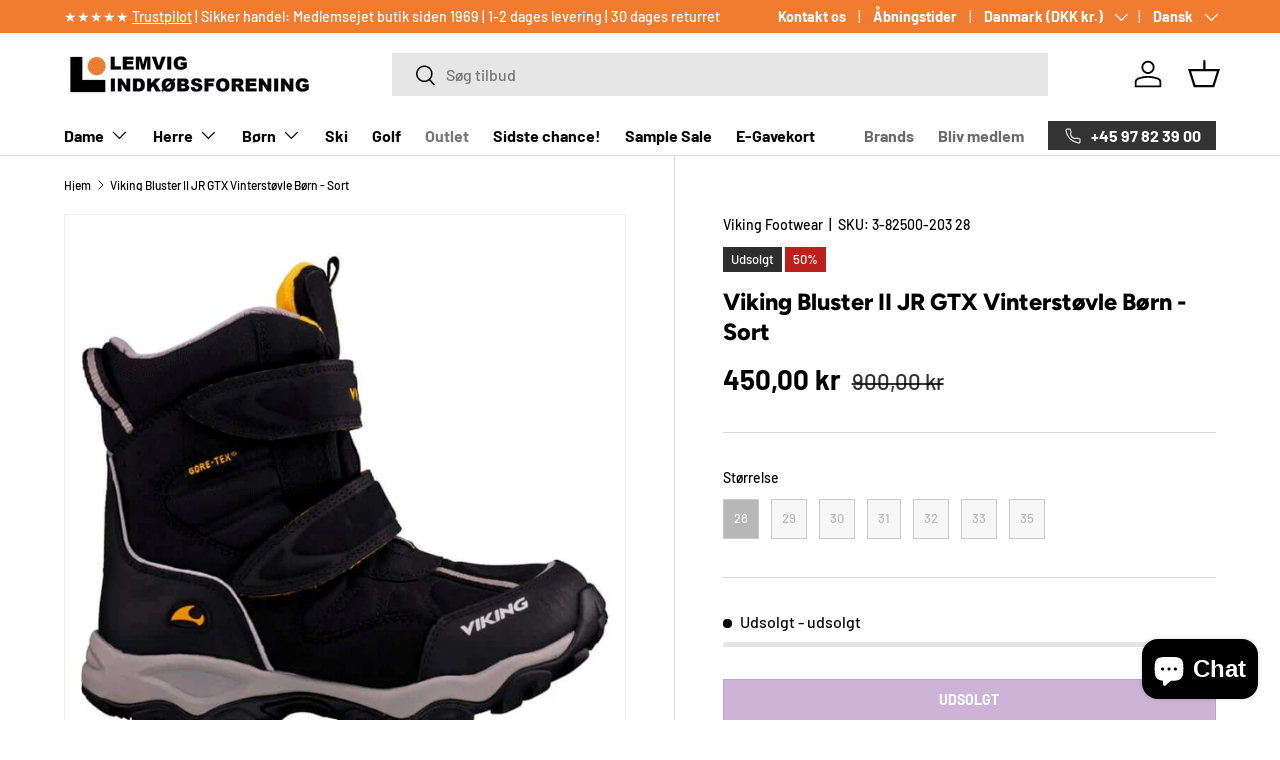

--- FILE ---
content_type: text/javascript; charset=utf-8
request_url: https://lemvigindkob.dk/products/viking-bluster-ii-gtx-sort-drenge-vinterstoevle-sort.js
body_size: 739
content:
{"id":7053095600319,"title":"Viking Bluster II JR GTX Vinterstøvle Børn - Sort","handle":"viking-bluster-ii-gtx-sort-drenge-vinterstoevle-sort","description":"\u003cp\u003eVikings Bluster II GTX  er en goretex vinterstøvle. Den holder føderne varme med dens for i uldblanding,mens den er vandtæt og åndbar Gore-Tex® og en gummisål i en speciel blanding, der gør at den står godt fast på underlaget selv om temperaturen falder til frost og kulde.\u003c\/p\u003e\u003cdiv class=\"product_bullets\"\u003e\u003cul\u003e   \u003cli\u003eGore-Tex ®\u003c\/li\u003e   \u003cli\u003eReflekser\u003c\/li\u003e   \u003cli\u003eForet vinterstøvle\u003c\/li\u003e   \u003cli\u003eSkridsikker sål\u003c\/li\u003e  \u003c\/ul\u003e\u003c\/div\u003e","published_at":"2021-11-17T10:22:29+01:00","created_at":"2021-11-04T16:52:47+01:00","vendor":"Viking Footwear","type":"Sko \u0026 støvler","tags":["Børn","Fodtøj","GoreTex","JR","Støvler"],"price":45000,"price_min":45000,"price_max":45000,"available":false,"price_varies":false,"compare_at_price":90000,"compare_at_price_min":90000,"compare_at_price_max":90000,"compare_at_price_varies":false,"variants":[{"id":40974821294271,"title":"28","option1":"28","option2":null,"option3":null,"sku":"3-82500-203 28","requires_shipping":true,"taxable":true,"featured_image":null,"available":false,"name":"Viking Bluster II JR GTX Vinterstøvle Børn - Sort - 28","public_title":"28","options":["28"],"price":45000,"weight":0,"compare_at_price":90000,"inventory_management":"shopify","barcode":"","requires_selling_plan":false,"selling_plan_allocations":[]},{"id":40974821327039,"title":"29","option1":"29","option2":null,"option3":null,"sku":"3-82500-203 29","requires_shipping":true,"taxable":true,"featured_image":null,"available":false,"name":"Viking Bluster II JR GTX Vinterstøvle Børn - Sort - 29","public_title":"29","options":["29"],"price":45000,"weight":0,"compare_at_price":90000,"inventory_management":"shopify","barcode":"","requires_selling_plan":false,"selling_plan_allocations":[]},{"id":40974821359807,"title":"30","option1":"30","option2":null,"option3":null,"sku":"3-82500-203 30","requires_shipping":true,"taxable":true,"featured_image":null,"available":false,"name":"Viking Bluster II JR GTX Vinterstøvle Børn - Sort - 30","public_title":"30","options":["30"],"price":45000,"weight":0,"compare_at_price":90000,"inventory_management":"shopify","barcode":"","requires_selling_plan":false,"selling_plan_allocations":[]},{"id":40974821392575,"title":"31","option1":"31","option2":null,"option3":null,"sku":"3-82500-203 31","requires_shipping":true,"taxable":true,"featured_image":null,"available":false,"name":"Viking Bluster II JR GTX Vinterstøvle Børn - Sort - 31","public_title":"31","options":["31"],"price":45000,"weight":0,"compare_at_price":90000,"inventory_management":"shopify","barcode":"","requires_selling_plan":false,"selling_plan_allocations":[]},{"id":40974821425343,"title":"32","option1":"32","option2":null,"option3":null,"sku":"3-82500-203 32","requires_shipping":true,"taxable":true,"featured_image":null,"available":false,"name":"Viking Bluster II JR GTX Vinterstøvle Børn - Sort - 32","public_title":"32","options":["32"],"price":45000,"weight":0,"compare_at_price":90000,"inventory_management":"shopify","barcode":"","requires_selling_plan":false,"selling_plan_allocations":[]},{"id":40974821458111,"title":"33","option1":"33","option2":null,"option3":null,"sku":"3-82500-203 33","requires_shipping":true,"taxable":true,"featured_image":null,"available":false,"name":"Viking Bluster II JR GTX Vinterstøvle Børn - Sort - 33","public_title":"33","options":["33"],"price":45000,"weight":0,"compare_at_price":90000,"inventory_management":"shopify","barcode":"","requires_selling_plan":false,"selling_plan_allocations":[]},{"id":40974821490879,"title":"35","option1":"35","option2":null,"option3":null,"sku":"3-82500-203 35","requires_shipping":true,"taxable":true,"featured_image":null,"available":false,"name":"Viking Bluster II JR GTX Vinterstøvle Børn - Sort - 35","public_title":"35","options":["35"],"price":45000,"weight":0,"compare_at_price":90000,"inventory_management":"shopify","barcode":"","requires_selling_plan":false,"selling_plan_allocations":[]}],"images":["\/\/cdn.shopify.com\/s\/files\/1\/0597\/5723\/2319\/products\/viking_20bluster-ii-gtx_203-82500-203_20black-grey.jpg?v=1636041171"],"featured_image":"\/\/cdn.shopify.com\/s\/files\/1\/0597\/5723\/2319\/products\/viking_20bluster-ii-gtx_203-82500-203_20black-grey.jpg?v=1636041171","options":[{"name":"Størrelse","position":1,"values":["28","29","30","31","32","33","35"]}],"url":"\/products\/viking-bluster-ii-gtx-sort-drenge-vinterstoevle-sort","media":[{"alt":"Viking Bluster II JR GTX Vinterstøvle Børn - Sort -","id":23201062584511,"position":1,"preview_image":{"aspect_ratio":1.0,"height":800,"width":800,"src":"https:\/\/cdn.shopify.com\/s\/files\/1\/0597\/5723\/2319\/products\/viking_20bluster-ii-gtx_203-82500-203_20black-grey.jpg?v=1636041171"},"aspect_ratio":1.0,"height":800,"media_type":"image","src":"https:\/\/cdn.shopify.com\/s\/files\/1\/0597\/5723\/2319\/products\/viking_20bluster-ii-gtx_203-82500-203_20black-grey.jpg?v=1636041171","width":800}],"requires_selling_plan":false,"selling_plan_groups":[]}